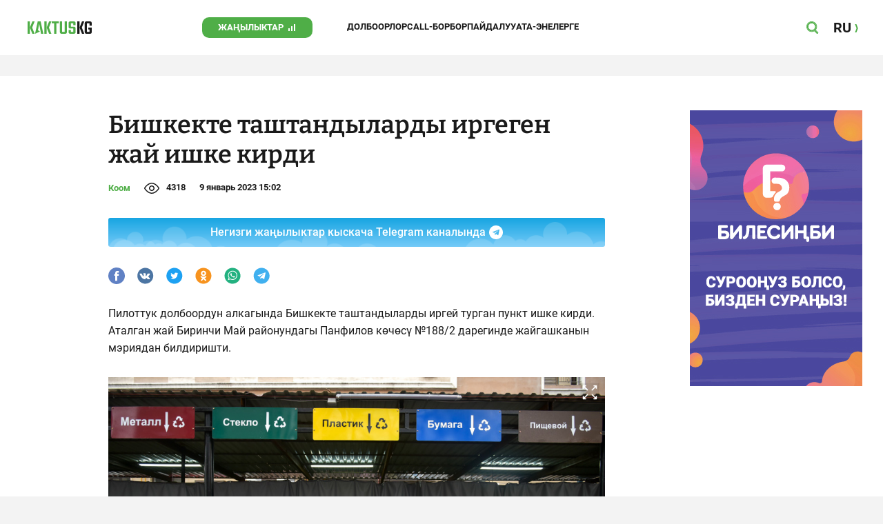

--- FILE ---
content_type: text/css
request_url: https://kaktus.kg/src/Template/Block/BannerBArticle/BannerBArticle.css?mtime=1627364695
body_size: -290
content:
.BannerBArticle{
    overflow: hidden;
    max-width: 100%;
    max-height: 150px;
}

@media (min-width: 1240px){
    .BannerBArticle{
        display: none;
    }
}
.BannerBArticle a{
    outline: none;
}

--- FILE ---
content_type: text/css
request_url: https://kaktus.kg/src/Template/Block/Dashboard/Board/style/ForeMedia.css?mtime=1627364695
body_size: -291
content:
.Dashboard-Board----FORE_MEDIA{
    display:grid;
    gap: var(--card-gap);
    grid-template-columns: 1fr;
}
@media (min-width: 740px){
    .Dashboard-Board----FORE_MEDIA{
        grid-template-columns: repeat(2, 1fr);
    }
}
@media (min-width: 1240px){
    .Dashboard-Board----FORE_MEDIA{
        grid-template-columns: repeat(4, 1fr);
    }
}

--- FILE ---
content_type: image/svg+xml
request_url: https://kaktus.kg/src/Template/Block/Gallery/lightboximgs/ic.fullscreen.svg
body_size: 280
content:
<svg xmlns="http://www.w3.org/2000/svg" viewBox="0 0 32 32"><defs><style>.cls-1{opacity:0.08;}.cls-2{fill:#fff;}</style></defs><g id="Layer_2" data-name="Layer 2"><g id="Layer_1-2" data-name="Layer 1"><rect class="cls-1" width="32" height="32"/><path class="cls-2" d="M7.64,25.87c.45,0,.9,0,1.35,0a1,1,0,0,1,1.08,1,1,1,0,0,1-1.09,1H5.24a1,1,0,0,1-1.08-1.09q0-1.87,0-3.75a1,1,0,1,1,2-.05c0,.24,0,.48,0,.72v.75l.37-.35,4.8-4.79a1,1,0,0,1,1.39-.06,1,1,0,0,1,.05,1.4,2.47,2.47,0,0,1-.28.28q-2.28,2.3-4.57,4.57a3.18,3.18,0,0,1-.35.26Zm16.73,0c-.46,0-.92,0-1.38,0a1,1,0,0,0-1,1,1,1,0,0,0,1,1q1.93,0,3.87,0a1,1,0,0,0,1-1c0-1.34,0-2.69,0-4A1,1,0,0,0,26.69,22a1,1,0,0,0-.82,1c0,.45,0,.91,0,1.46l-.38-.36c-1.57-1.57-3.13-3.15-4.72-4.7A1.48,1.48,0,0,0,20,19a.86.86,0,0,0-.89.61,1,1,0,0,0,.28,1.13L23,24.32c.48.49,1,1,1.47,1.46ZM24.09,6.5C23,7.64,21.81,8.77,20.68,9.91c-.47.47-1,.93-1.41,1.42A1,1,0,0,0,19.7,13a1.08,1.08,0,0,0,1.13-.4l4.68-4.69.36-.34v.82c0,.24,0,.48,0,.71a1,1,0,1,0,2,0c0-1.26,0-2.52,0-3.79a1,1,0,0,0-1.09-1.09H23.05a1,1,0,1,0,0,2h1.41ZM8.92,6.13A1.78,1.78,0,0,0,9.64,6,.94.94,0,0,0,10,4.87a1,1,0,0,0-1-.72c-1.09,0-2.18,0-3.27,0-1.25,0-1.69.25-1.63,1.64,0,1.09,0,2.18,0,3.27a.94.94,0,0,0,.94,1,1,1,0,0,0,1-1c0-.4,0-.8,0-1.2a3,3,0,0,1,0-.34l3,3,2.06,2a1,1,0,0,0,1.39.16,1,1,0,0,0,0-1.56L7.93,6.51l-.35-.38C8.08,6.13,8.5,6.15,8.92,6.13Z"/></g></g></svg>